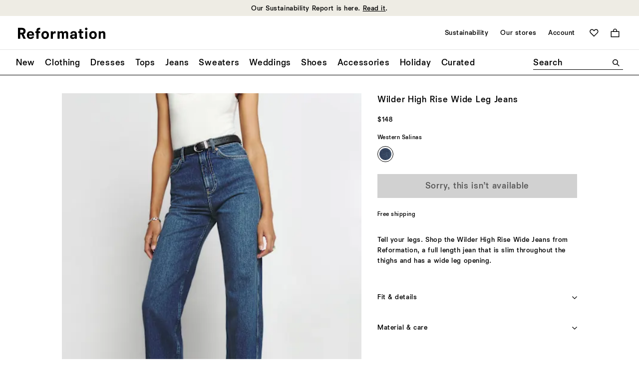

--- FILE ---
content_type: image/svg+xml
request_url: https://www.thereformation.com/on/demandware.static/Sites-reformation-us-Site/-/default/dwe00d057d/images/logo.svg
body_size: 556
content:
<svg xmlns="http://www.w3.org/2000/svg" viewBox="0 0 597 76"><path d="M13.2 2.7h26.5c13.5 0 23.1 7.6 23.1 21.3 0 10.1-5.6 16.7-13.5 19.7l15.1 29.4H48.6L35.7 45.5h-8.4v27.6H13.2V2.7zm24.7 31.2c6.2 0 10.5-3.2 10.5-9.5 0-5.8-3.8-9.3-10.5-9.3H27.2v18.7h10.7zM70.9 49.6c0-14.1 8.6-25.7 24.3-25.7 12.4 0 23.5 7.6 23.5 27.3V53H84.4c.2 7 4.4 11 11 11 5 0 8-2 9-5.4h13.5c-1.4 6.8-7.8 15.7-22.5 15.7-15.7 0-24.5-10.3-24.5-24.7zm34.4-5.5c0-6.2-4.2-10.3-10.1-10.3-6.2 0-10.3 4-10.9 10.3h21zM134 36.3h-7.4V25h7.4v-7c0-9.5 6.2-15.3 15.3-15.3h8.6v11.5h-5.6c-3.2 0-5 1.8-5 5V25h10.5v11.3h-10.5v36.8H134V36.3zM166 49.2c0-15.3 10.5-25.7 24.9-25.7 14.9 0 24.7 10.1 24.7 25.7 0 14.7-9.7 25.5-24.9 25.5-15.7 0-24.7-11.5-24.7-25.5zm36 0c0-8.8-4-14.3-11.1-14.3-6.6 0-11.3 5-11.3 14.3 0 8.8 4 14.3 11.3 14.3 7.7-.1 11.1-6.1 11.1-14.3zM227.7 25h13.5v10.3c1.8-6.6 6.8-10.7 13.3-10.7h5v13.7h-6.8c-7 0-11.3 4.2-11.3 11.9v22.9h-13.7V25zM271.6 25h12.9v7c2.6-5.4 7.3-8.2 14.3-8.2 7 0 11.1 3.8 12.7 8.8 2-4.6 7.2-8.8 14.5-8.8 10.5 0 15.3 7.6 15.3 14.5v34.8h-13.7V41.7c0-2.6-1.8-6.6-6.8-6.6-4.8 0-7.6 3.4-7.6 8.6v29.4h-13.3V41.7c0-4.2-3.3-6.8-7-6.8-4 0-7.8 2-7.8 9.2v29h-13.3V25zM353.6 60c0-9.9 7-15.3 17.9-15.3h12.9v-3.2c0-5.2-3.2-7.8-8-7.8-4.6 0-7.8 2.6-8 7h-12.7c1-11.3 9.7-16.9 21.5-16.9 13.1 0 20.5 7 20.5 18.5v30.8h-13.3v-7c-2 4.4-6 8.2-14.1 8.2-6.4 0-16.7-3.2-16.7-14.3zm30.8-5v-2.2h-8.8c-5 0-8.2 1.8-8.2 6 0 3.8 3.4 5.8 7.6 5.8 5.5 0 9.4-3.4 9.4-9.6zM414.9 58.6V36.3h-7.6V25h7.6V11.2h13.3V25h11.1v11.3h-11.1v20.1c0 3 1.6 4.6 4.8 4.6h6.2v12.1h-9.7c-8.7 0-14.6-5.2-14.6-14.5zM451.1 9.5c0-4.5 3.7-8.2 8.2-8.2 4.5 0 8.2 3.7 8.2 8.2s-3.7 8.2-8.2 8.2c-4.5.1-8.2-3.6-8.2-8.2zm1.6 15.5h13.5v48.1h-13.5V25zM478.7 49.2c0-15.3 10.5-25.7 24.9-25.7 14.9 0 24.7 10.1 24.7 25.7 0 14.7-9.7 25.5-24.9 25.5-15.7 0-24.7-11.5-24.7-25.5zm36 0c0-8.8-4-14.3-11.1-14.3-6.6 0-11.3 5-11.3 14.3 0 8.8 4 14.3 11.3 14.3 7.6-.1 11.1-6.1 11.1-14.3zM540.4 25h13.3v6.6c2.6-4.8 7.6-7.8 14.7-7.8 9.2 0 15.5 6 15.5 18.1v31.2h-13.7V43.5c0-5.4-2.8-8.4-7.6-8.4-4.6 0-8.4 3.6-8.4 10.3v27.8h-13.7V25z"/></svg>


--- FILE ---
content_type: text/javascript
request_url: https://www.thereformation.com/on/demandware.static/Sites-reformation-us-Site/-/en_US/v1763727408163/js/module-store-locator.js
body_size: 8814
content:
/*
 * ATTENTION: The "eval" devtool has been used (maybe by default in mode: "development").
 * This devtool is neither made for production nor for readable output files.
 * It uses "eval()" calls to create a separate source file in the browser devtools.
 * If you are trying to read the output file, select a different devtool (https://webpack.js.org/configuration/devtool/)
 * or disable the default devtool with "devtool: false".
 * If you are looking for production-ready output files, see mode: "production" (https://webpack.js.org/configuration/mode/).
 */
(self["webpackChunkborn_sfra_reformation"] = self["webpackChunkborn_sfra_reformation"] || []).push([["module-store-locator"],{

/***/ "./cartridges/org_reformation/cartridge/client/default/js/checkout/address.js":
/*!************************************************************************************!*\
  !*** ./cartridges/org_reformation/cartridge/client/default/js/checkout/address.js ***!
  \************************************************************************************/
/***/ (function(__unused_webpack_module, __webpack_exports__, __webpack_require__) {

"use strict";
eval("__webpack_require__.r(__webpack_exports__);\n/* harmony export */ __webpack_require__.d(__webpack_exports__, {\n/* harmony export */   addressInit: function() { return /* binding */ addressInit; },\n/* harmony export */   methods: function() { return /* binding */ methods; }\n/* harmony export */ });\n/* provided dependency */ var $ = __webpack_require__(/*! jquery */ \"jquery\");\n\n\n/**\n * Populate the Billing Address Summary View\n * @param {string} parentSelector - the top level DOM selector for a unique address summary\n * @param {Object} address - the address data\n */\nfunction _typeof(o) { \"@babel/helpers - typeof\"; return _typeof = \"function\" == typeof Symbol && \"symbol\" == typeof Symbol.iterator ? function (o) { return typeof o; } : function (o) { return o && \"function\" == typeof Symbol && o.constructor === Symbol && o !== Symbol.prototype ? \"symbol\" : typeof o; }, _typeof(o); }\nfunction populateAddressSummary(parentSelector, address) {\n  $.each(address, function (attr) {\n    var val = address[attr];\n    $('.' + attr, parentSelector).text(val || '');\n  });\n}\n\n/**\n * returns a formed <option /> element\n * @param {Object} shipping - the shipping object (shipment model)\n * @param {boolean} selected - current shipping is selected (for PLI)\n * @param {order} order - the Order model\n * @param {Object} [options] - options\n * @returns {Object} - the jQuery / DOMElement\n */\nfunction optionValueForAddress(shipping, selected, order, options) {\n  var safeOptions = options || {};\n  var isBilling = safeOptions.type && safeOptions.type === 'billing';\n  var className = safeOptions.className || '';\n  var isSelected = selected;\n  var isNew = !shipping;\n  if (typeof shipping === 'string') {\n    return $('<option class=\"' + className + '\" disabled>' + shipping + '</option>');\n  }\n  var safeShipping = shipping || {};\n  var shippingAddress = safeShipping.shippingAddress || {};\n  if (isBilling && isNew && !order.billing.matchingAddressId) {\n    shippingAddress = order.billing.billingAddress.address || {};\n    isNew = false;\n    isSelected = true;\n    safeShipping.UUID = 'manual-entry';\n  }\n  var uuid = safeShipping.UUID ? safeShipping.UUID : 'new';\n  var optionEl = $('<option class=\"' + className + '\" />');\n  optionEl.val(uuid);\n  var title;\n  if (isNew) {\n    title = order.resources.addNewAddress;\n  } else {\n    title = [];\n    if (shippingAddress.firstName) {\n      title.push(shippingAddress.firstName);\n    }\n    if (shippingAddress.lastName) {\n      title.push(shippingAddress.lastName);\n    }\n    if (shippingAddress.address1) {\n      title.push(shippingAddress.address1);\n    }\n    if (shippingAddress.address2) {\n      title.push(shippingAddress.address2);\n    }\n    if (shippingAddress.city) {\n      if (shippingAddress.state) {\n        title.push(shippingAddress.city + ',');\n      } else {\n        title.push(shippingAddress.city);\n      }\n    }\n    if (shippingAddress.stateCode) {\n      title.push(shippingAddress.stateCode);\n    }\n    if (shippingAddress.postalCode) {\n      title.push(shippingAddress.postalCode);\n    }\n    if (!isBilling && safeShipping.selectedShippingMethod) {\n      title.push('-');\n      title.push(safeShipping.selectedShippingMethod.displayName);\n    }\n    if (title.length > 2) {\n      title = title.join(' ');\n    } else {\n      title = order.resources.newAddress;\n    }\n  }\n  optionEl.text(title);\n  var keyMap = {\n    'data-first-name': 'firstName',\n    'data-last-name': 'lastName',\n    'data-address1': 'address1',\n    'data-address2': 'address2',\n    'data-city': 'city',\n    'data-state-code': 'stateCode',\n    'data-postal-code': 'postalCode',\n    'data-country-code': 'countryCode',\n    'data-phone': 'phone'\n  };\n  $.each(keyMap, function (key) {\n    var mappedKey = keyMap[key];\n    var mappedValue = shippingAddress[mappedKey];\n    // In case of country code\n    if (mappedValue && _typeof(mappedValue) === 'object') {\n      mappedValue = mappedValue.value;\n    }\n    optionEl.attr(key, mappedValue || '');\n  });\n  var giftObj = {\n    'data-is-gift': 'isGift',\n    'data-gift-message': 'giftMessage'\n  };\n  $.each(giftObj, function (key) {\n    var mappedKey = giftObj[key];\n    var mappedValue = safeShipping[mappedKey];\n    optionEl.attr(key, mappedValue || '');\n  });\n  if (isSelected) {\n    optionEl.attr('selected', true);\n  }\n  return optionEl;\n}\n\n/**\n * returns address properties from a UI form\n * @param {Form} form - the Form element\n * @returns {Object} - a JSON object with all values\n */\nfunction getAddressFieldsFromUI(form) {\n  var address = {\n    firstName: $('input[name$=_firstName]', form).val(),\n    lastName: $('input[name$=_lastName]', form).val(),\n    address1: $('input[name$=_address1]', form).val(),\n    address2: $('input[name$=_address2]', form).val(),\n    city: $('input[name$=_city]', form).val(),\n    postalCode: $('input[name$=_postalCode]', form).val(),\n    stateCode: $('select[name$=_stateCode],input[name$=_stateCode]', form).val(),\n    countryCode: $('select[name$=_country]', form).val(),\n    phone: $('input[name$=_phone]', form).val()\n  };\n  return address;\n}\n\n// Auto executed on load from chckoutGlobal.js \nvar addressInit = {\n  showDetails: function showDetails() {\n    $('.btn-show-details').on('click', function () {\n      var form = $(this).closest('form');\n      form.attr('data-address-mode', 'details');\n      form.find('.multi-ship-address-actions').removeClass('d-none');\n      form.find('.multi-ship-action-buttons .col-12.btn-save-multi-ship').addClass('d-none');\n    });\n  },\n  addNewAddress: function addNewAddress() {\n    $('.btn-add-new').on('click', function () {\n      var $el = $(this);\n      if ($el.parents('#dwfrm_billing').length > 0) {\n        // Handle billing address case\n        $('body').trigger('checkout:clearBillingForm');\n        var $option = $($el.parents('form').find('.addressSelector option')[0]);\n        $option.attr('value', 'new');\n        var $newTitle = $('#dwfrm_billing input[name=localizedNewAddressTitle]').val();\n        $option.text($newTitle);\n        $option.prop('selected', 'selected');\n        $el.parents('[data-address-mode]').attr('data-address-mode', 'new');\n      } else {\n        // Handle shipping address case\n        var $newEl = $el.parents('form').find('.addressSelector option[value=new]');\n        $newEl.prop('selected', 'selected');\n        $newEl.parent().trigger('change');\n      }\n    });\n  }\n};\n\n//Helper methods\nvar methods = {\n  populateAddressSummary: populateAddressSummary,\n  optionValueForAddress: optionValueForAddress,\n  getAddressFieldsFromUI: getAddressFieldsFromUI\n};\n\n//# sourceURL=webpack://born-sfra-reformation/./cartridges/org_reformation/cartridge/client/default/js/checkout/address.js?");

/***/ }),

/***/ "./cartridges/org_reformation/cartridge/client/default/js/modules/module.store-locator.js":
/*!************************************************************************************************!*\
  !*** ./cartridges/org_reformation/cartridge/client/default/js/modules/module.store-locator.js ***!
  \************************************************************************************************/
/***/ (function(__unused_webpack_module, __webpack_exports__, __webpack_require__) {

"use strict";
eval("__webpack_require__.r(__webpack_exports__);\n/* harmony export */ __webpack_require__.d(__webpack_exports__, {\n/* harmony export */   displayStoreSelection: function() { return /* binding */ displayStoreSelection; },\n/* harmony export */   getSelectedStoreInput: function() { return /* binding */ getSelectedStoreInput; },\n/* harmony export */   init: function() { return /* binding */ init; },\n/* harmony export */   removeTargetFormData: function() { return /* binding */ removeTargetFormData; },\n/* harmony export */   requestStoreSearch: function() { return /* binding */ requestStoreSearch; },\n/* harmony export */   updateStoresResults: function() { return /* binding */ updateStoresResults; },\n/* harmony export */   updateTargetFormData: function() { return /* binding */ updateTargetFormData; }\n/* harmony export */ });\n/* harmony import */ var _helpers_pubSub__WEBPACK_IMPORTED_MODULE_0__ = __webpack_require__(/*! ../helpers/pubSub */ \"./cartridges/app_accelerator_core/cartridge/client/default/js/helpers/pubSub.js\");\n/* harmony import */ var _components_dialog__WEBPACK_IMPORTED_MODULE_1__ = __webpack_require__(/*! ../components/dialog */ \"./cartridges/app_accelerator_core/cartridge/client/default/js/components/dialog.js\");\n/* harmony import */ var _components_progress__WEBPACK_IMPORTED_MODULE_2__ = __webpack_require__(/*! ../components/progress */ \"./cartridges/app_accelerator_core/cartridge/client/default/js/components/progress.js\");\n/* harmony import */ var _module_ajax_form__WEBPACK_IMPORTED_MODULE_3__ = __webpack_require__(/*! ./module.ajax-form */ \"./cartridges/org_reformation/cartridge/client/default/js/modules/module.ajax-form.js\");\n/* harmony import */ var load_google_maps_api__WEBPACK_IMPORTED_MODULE_4__ = __webpack_require__(/*! load-google-maps-api */ \"./node_modules/load-google-maps-api/index.js\");\n/* harmony import */ var load_google_maps_api__WEBPACK_IMPORTED_MODULE_4___default = /*#__PURE__*/__webpack_require__.n(load_google_maps_api__WEBPACK_IMPORTED_MODULE_4__);\n/* harmony import */ var _checkout_address__WEBPACK_IMPORTED_MODULE_5__ = __webpack_require__(/*! ../checkout/address */ \"./cartridges/org_reformation/cartridge/client/default/js/checkout/address.js\");\n/* harmony import */ var _helpers_utilities__WEBPACK_IMPORTED_MODULE_6__ = __webpack_require__(/*! ../helpers/utilities */ \"./cartridges/org_reformation/cartridge/client/default/js/helpers/utilities.js\");\n/* harmony import */ var _borngroup_born_utilities__WEBPACK_IMPORTED_MODULE_7__ = __webpack_require__(/*! @borngroup/born-utilities */ \"./node_modules/@borngroup/born-utilities/dist/born-utilities.min.js\");\n/* harmony import */ var _helpers_urlUtilities__WEBPACK_IMPORTED_MODULE_8__ = __webpack_require__(/*! ../helpers/urlUtilities */ \"./cartridges/app_accelerator_core/cartridge/client/default/js/helpers/urlUtilities.js\");\n/* provided dependency */ var $ = __webpack_require__(/*! jquery */ \"jquery\");\n\n\n\n\n\n\n\n\n\n\n\n\n//U.S. Map in the center of the viewport\nvar INITIAL_LAT = 37.09024,\n  INITIAL_LNG = -95.712891,\n  storeIDInputName = 'storeId',\n  APIConfig = {\n    key: window.SFRA.SitePreferences.mapsAPIKey\n  };\nfunction init(elements) {\n  var options = arguments.length > 1 && arguments[1] !== undefined ? arguments[1] : {};\n  load_google_maps_api__WEBPACK_IMPORTED_MODULE_4___default()(APIConfig).then(function (mapsAPI) {\n    options.mapsAPI = mapsAPI;\n    (0,_borngroup_born_utilities__WEBPACK_IMPORTED_MODULE_7__.callbackOnElements)(elements, _setupLocator.bind(this, options));\n  });\n}\n\n/**\n * Renders the results of the search and updates the map\n * @param {Object} response\n * @param {Object} payload\n * @param {Object} locatorSettings\n */\nfunction updateStoresResults(response, payload, locatorSettings) {\n  var resultsEl = locatorSettings.locatorEl.querySelector('[data-locator-component=\"result-list\"]');\n  _storeSelectionHandler(locatorSettings);\n  _toggleNoResults(!response.stores.length);\n  resultsEl.textContent = '';\n  _renderMap(response, payload, locatorSettings);\n  if (response.storesResultsHtml) {\n    resultsEl.insertAdjacentHTML('afterbegin', response.storesResultsHtml);\n    _storeSelectionListener(locatorSettings);\n  }\n  if (locatorSettings && locatorSettings.locatorEl && locatorSettings.locatorEl.hasAttribute('data-vip-profile-store-preference')) {\n    var firstElement = resultsEl.querySelector('[data-locator-component=\"store-info\"]:first-child');\n    if (firstElement && firstElement.checked) {\n      firstElement.dispatchEvent(new Event('change'));\n    }\n  }\n}\n\n/**\n * Sends a request to check if there are any stores within the specified search query + radius.\n */\nfunction requestStoreSearch(url, payload, locatorSettings) {\n  var selectedProduct = document.querySelector('[data-product-component=\"add-button\"]');\n  if (selectedProduct) {\n    payload.products = selectedProduct.getAttribute('data-pid');\n  }\n  if (_shouldRequestSearch(locatorSettings)) {\n    return $.ajax({\n      url: url || window.SFRA.Urls.storeLocatorFindStores,\n      type: 'GET',\n      data: payload,\n      dataType: 'json',\n      success: function success(response) {\n        if (locatorSettings.prompt) {\n          _openLocatorModal(response, payload, locatorSettings);\n        } else {\n          updateStoresResults(response, payload, locatorSettings);\n        }\n        (0,_helpers_pubSub__WEBPACK_IMPORTED_MODULE_0__.publish)('storeLocator:updateRequested', {\n          locatorSettings: locatorSettings,\n          response: response\n        });\n      }\n    });\n  } else {\n    return $.Deferred().resolve({\n      noRequest: true\n    }).promise();\n  }\n}\nfunction removeTargetFormData(locatorSettings) {\n  var selectedStoreIDInput = getSelectedStoreInput(locatorSettings.targetFormEl),\n    selectedStoreDisplayEl = locatorSettings.targetFormEl.querySelector('[data-locator-component=\"selected-store-display\"]');\n  delete locatorSettings.locatorReviewed;\n  delete locatorSettings.locatorStoreSelected;\n  if (selectedStoreIDInput) {\n    selectedStoreIDInput.value = '';\n  }\n  if (selectedStoreDisplayEl) {\n    selectedStoreDisplayEl.classList.add('hidden');\n    selectedStoreDisplayEl.closest('[data-pdp-ispu]') && selectedStoreDisplayEl.closest('[data-pdp-ispu]').classList.remove('product-pickup--has-store');\n  }\n}\nfunction updateTargetFormData(locatorSettings) {\n  var storeData = arguments.length > 1 && arguments[1] !== undefined ? arguments[1] : {};\n  var displaySelection = arguments.length > 2 ? arguments[2] : undefined;\n  var selectedStoreIDInput = getSelectedStoreInput(locatorSettings.targetFormEl) || (0,_borngroup_born_utilities__WEBPACK_IMPORTED_MODULE_7__.createElWithAttrs)(locatorSettings.targetFormEl, {\n      'type': 'hidden',\n      'data-locator-component': 'selected-store-id',\n      'name': storeIDInputName\n    }, 'input'),\n    selectedStoreRemoveEl = locatorSettings.targetFormEl.querySelector('[data-locator-component=\"selected-store-remove\"]');\n  selectedStoreIDInput.value = storeData.storeID || selectedStoreIDInput.value;\n  locatorSettings.locatorReviewed = true;\n  if (selectedStoreIDInput.value) {\n    locatorSettings.locatorStoreSelected = true;\n  }\n  if (displaySelection) {\n    displayStoreSelection(locatorSettings, storeData);\n  }\n  if (selectedStoreRemoveEl) {\n    selectedStoreRemoveEl.addEventListener('click', removeTargetFormData.bind(this, locatorSettings));\n  }\n}\nfunction displayStoreSelection(locatorSettings, storeData) {\n  var selectedStoreDisplayEls = document.querySelectorAll('[data-locator-component=\"selected-store-display\"]');\n  [].forEach.call(selectedStoreDisplayEls, function (selectedStoreDisplayEl) {\n    if (selectedStoreDisplayEl && storeData.storeInfo) {\n      selectedStoreDisplayEl.classList.remove('hidden');\n      selectedStoreDisplayEl.classList.add('has-store');\n      selectedStoreDisplayEl.closest('[data-pdp-ispu]') && selectedStoreDisplayEl.closest('[data-pdp-ispu]').classList.add('product-pickup--has-store');\n      _checkout_address__WEBPACK_IMPORTED_MODULE_5__.methods.populateAddressSummary(selectedStoreDisplayEl, storeData.storeInfo);\n\n      // My Account / Preferred Store\n      if (locatorSettings.preferredStoreHeading) {\n        locatorSettings.preferredStoreHeading.textContent = window.SFRA.Resources.preferredStore;\n        if (locatorSettings.locatorEl) {\n          locatorSettings.locatorEl.classList.add('hidden');\n        }\n      }\n    }\n  });\n}\nfunction getSelectedStoreInput(targetFormEl) {\n  return targetFormEl ? targetFormEl.querySelector(\"[data-locator-component=\\\"selected-store-id\\\"], [name=\\\"\".concat(storeIDInputName, \"\\\"]\")) : null;\n}\nfunction _setupLocator() {\n  var locatorSettings = arguments.length > 0 && arguments[0] !== undefined ? arguments[0] : {};\n  var locatorEl = arguments.length > 1 ? arguments[1] : undefined;\n  var hasCustomSettings = locatorEl.querySelector('[data-locator-settings]') ? locatorEl.querySelector('[data-locator-settings]').getAttribute('data-locator-settings') : false,\n    locatorElIsForm = locatorEl.tagName === 'FORM';\n  locatorSettings = (0,_helpers_utilities__WEBPACK_IMPORTED_MODULE_6__.objectAssign)({}, locatorSettings, hasCustomSettings ? JSON.parse(hasCustomSettings) : {});\n  locatorSettings.locatorEl = locatorEl;\n  locatorSettings.targetFormEl = locatorSettings.targetFormEl || (locatorSettings.targetFormSelector ? document.querySelector(locatorSettings.targetFormSelector) : locatorElIsForm ? locatorEl : null);\n\n  //If locator is configured as a prompt, display and configure only after an event happens.\n  if (locatorSettings.prompt) {\n    locatorSettings.locatorEl.addEventListener('submit', function (evt) {\n      //Set this since the flag was removed when opening the modal.\n      locatorSettings.prompt = true;\n      evt.preventDefault();\n      if (_shouldRequestSearch(locatorSettings)) {\n        requestStoreSearch('', {}, locatorSettings);\n      } else {\n        _submitTargetForm(locatorSettings);\n      }\n    });\n  } else {\n    //Otherwise just setup the current locator.\n    _renderMap({}, {}, locatorSettings);\n    _setUIElements(locatorSettings);\n    _setupEventListeners(locatorSettings);\n    if (locatorSettings.savedPostalCode) {\n      locatorSettings.submitEl && locatorSettings.submitEl.click();\n    }\n  }\n  locatorEl.removeAttribute('data-locator');\n}\n\n/**\n * Customized google map marker icon with svg format\n */\nfunction _getMarkerIcon(locatorSettings) {\n  return {\n    path: 'M13.5,30.1460153 L16.8554555,25.5 L20.0024287,25.5 C23.039087,25.5 25.5,' + '23.0388955 25.5,20.0024287 L25.5,5.99757128 C25.5,2.96091298 23.0388955,0.5 ' + '20.0024287,0.5 L5.99757128,0.5 C2.96091298,0.5 0.5,2.96110446 0.5,5.99757128 ' + 'L0.5,20.0024287 C0.5,23.039087 2.96110446,25.5 5.99757128,25.5 L10.1445445,' + '25.5 L13.5,30.1460153 Z',\n    fillColor: '#0070d2',\n    fillOpacity: 1,\n    scale: 1.1,\n    strokeColor: 'white',\n    strokeWeight: 1,\n    anchor: new locatorSettings.mapsAPI.Point(13, 30),\n    labelOrigin: new locatorSettings.mapsAPI.Point(12, 12)\n  };\n}\nfunction _toggleNoAPI(show) {\n  var noAPIEl = document.querySelector('[data-locator-component=\"no-api\"]');\n  if (show) {\n    noAPIEl.classList.remove('hidden');\n  } else {\n    noAPIEl.classList.add('hidden');\n  }\n}\n\n/**\n * Uses google maps api to render a map\n */\nfunction _renderMap() {\n  var response = arguments.length > 0 && arguments[0] !== undefined ? arguments[0] : {};\n  var payload = arguments.length > 1 && arguments[1] !== undefined ? arguments[1] : {};\n  var locatorSettings = arguments.length > 2 ? arguments[2] : undefined;\n  var mapTargetEl = locatorSettings.locatorEl.querySelector('[data-locator-component=\"map\"]');\n  if (!mapTargetEl) {\n    return false;\n  }\n  if (mapTargetEl.hasAttribute('data-has-google-api')) {\n    var mapLocations = JSON.parse(response && response.locations ? response.locations : mapTargetEl.getAttribute('data-locations')),\n      infowindow = new locatorSettings.mapsAPI.InfoWindow(),\n      latlng = new locatorSettings.mapsAPI.LatLng(payload.lat || INITIAL_LAT, payload.long || INITIAL_LNG),\n      mapOptions = {\n        zoom: payload.lat ? 12 : 4,\n        center: latlng,\n        streetViewControl: false\n      },\n      mapObject = new locatorSettings.mapsAPI.Map(mapTargetEl, mapOptions),\n      mapBounds = new locatorSettings.mapsAPI.LatLngBounds();\n    Object.keys(mapLocations).forEach(function (key) {\n      var locationItem = mapLocations[key],\n        locationLabel = parseInt(key, 10) + 1,\n        storeLocation = new locatorSettings.mapsAPI.LatLng(locationItem.latitude, locationItem.longitude),\n        markerObject = new locatorSettings.mapsAPI.Marker({\n          position: storeLocation,\n          map: mapObject,\n          title: locationItem.name,\n          icon: _getMarkerIcon(locatorSettings),\n          label: {\n            text: locationLabel.toString(),\n            color: 'white',\n            fontSize: '16px'\n          }\n        });\n      markerObject.addListener('click', function () {\n        infowindow.setOptions({\n          content: locationItem.infoWindowHtml\n        });\n        infowindow.open(mapObject, markerObject);\n      });\n\n      // Create a minimum bound based on a set of storeLocations\n      mapBounds.extend(markerObject.position);\n    });\n\n    // Fit the all the store marks in the center of a minimum bounds when any store has been found.\n    if (mapLocations && mapLocations.length) {\n      mapObject.fitBounds(mapBounds);\n    }\n  } else {\n    _toggleNoAPI(true);\n  }\n}\n\n/**\n * Search for stores with new search terms\n * @param {Object} locatorSettings\n * @returns {Object} evt\n */\nfunction _storeSearchHandler(locatorSettings, evt) {\n  var payload = (0,_helpers_urlUtilities__WEBPACK_IMPORTED_MODULE_8__.getQueryStringParams)($(locatorSettings.locatorForm).find(':input').serialize());\n  var product = document.querySelector('[data-product-component=\"add-button\"]');\n  if (product) {\n    payload.products = product.getAttribute('data-pid');\n    payload.products = payload.products + ':1';\n  }\n  if (evt) {\n    evt.preventDefault();\n  }\n  if (payload.postalCode) {\n    var geocoder = new locatorSettings.mapsAPI.Geocoder();\n    if (locatorSettings.addressContainer) {\n      locatorSettings.addressContainer.classList.remove('set--error');\n    }\n    var countryCode = window.SFRA && window.SFRA.Constants && window.SFRA.Constants && window.SFRA.Constants.LOCALE_COUNTRY ? window.SFRA.Constants.LOCALE_COUNTRY : 'US';\n    var mapPayload = {\n      address: 'country:' + countryCode + '|postal_code:' + payload.postalCode\n    };\n\n    //Support for determining the location from the input address.\n    geocoder.geocode(mapPayload, function (results, status) {\n      if (status !== 'OK') {\n        _setAddressError(locatorSettings, window.SFRA.Resources.ispuAddressError);\n      } else if (results.length) {\n        var resultsLocation = results[0].geometry.location;\n        payload.savedPostalCode = payload.postalCode;\n        delete payload.postalCode;\n        payload.lat = resultsLocation.lat();\n        payload.long = resultsLocation.lng();\n      }\n      requestStoreSearch(locatorSettings.locatorForm.getAttribute('action'), payload, locatorSettings);\n    });\n  } else {\n    _setAddressError(locatorSettings, window.SFRA.Resources.ispuAddressMissing);\n  }\n  return false;\n}\n\n/**\n * Handles address error\n * @param {Object} locatorSettings\n * @param {String} message\n * @private\n */\n\nfunction _setAddressError(locatorSettings, message) {\n  if (locatorSettings.addressContainer) {\n    locatorSettings.addressContainer.classList.add('set--error');\n  }\n  if (locatorSettings.addressErrorMessage && message) {\n    locatorSettings.addressErrorMessage.textContent = message;\n  }\n}\nfunction _openLocatorModal(response, payload, locatorSettings) {\n  //Remove these properties once the modal is open to avoid re-opening the same modal results.\n  delete locatorSettings.prompt;\n  load_google_maps_api__WEBPACK_IMPORTED_MODULE_4___default()(APIConfig).then(function (mapsAPI) {\n    locatorSettings.mapsAPI = mapsAPI;\n    _components_dialog__WEBPACK_IMPORTED_MODULE_1__.open({\n      url: (0,_helpers_urlUtilities__WEBPACK_IMPORTED_MODULE_8__.appendParamsToURL)(window.SFRA.Urls.storeLocatorModal, payload),\n      type: 'html',\n      options: {\n        modalID: 'storeLocator',\n        modalClass: 'modal--flex modal--store-locator modal--small-full',\n        overlayOthers: true,\n        keepAlive: false,\n        afterCloseCallback: _storeSelectionClosed.bind(this, locatorSettings)\n      },\n      callback: _setupLocator.bind(this, locatorSettings)\n    });\n  });\n}\nfunction _getSelectedStoreData(locatorSettings, evt) {\n  var selectedStore = document.querySelector('[data-locator-component=\"result-list\"] :checked');\n  return selectedStore ? {\n    storeID: selectedStore.value,\n    searchRadius: '300',\n    // @NK: according to REF-2866 - radius shall be 300\n    searchPostalCode: locatorSettings.searchEl.value,\n    storeInfo: JSON.parse(selectedStore.getAttribute('data-store-info')),\n    event: evt\n  } : {};\n}\nfunction _detectLocationHandler(locatorSettings) {\n  if (!navigator.geolocation) {\n    return;\n  }\n  navigator.geolocation.getCurrentPosition(function (position) {\n    var locatorForm = locatorSettings.locatorForm,\n      searchEl = locatorSettings.searchEl,\n      urlParams = {\n        radius: locatorSettings.radiusEl.value,\n        lat: position.coords.latitude,\n        long: position.coords.longitude\n      };\n    searchEl.value = \"\".concat(position.coords.latitude, \", \").concat(position.coords.longitude);\n    searchEl.dispatchEvent(new Event('change'));\n    requestStoreSearch(locatorForm.getAttribute('action'), urlParams, locatorSettings);\n  }, _components_progress__WEBPACK_IMPORTED_MODULE_2__.hideLoader);\n}\n\n/**\n * Handle clicking on the \"Cancel\" option when presented with a store list.\n * @param  {Object} locatorSettings\n * @param  {Object} evt\n * @return {[type]}     [description]\n */\nfunction _ignoreSelectionHandler(locatorSettings, evt) {\n  evt.preventDefault();\n  _targetFormHandler(locatorSettings);\n  (0,_helpers_pubSub__WEBPACK_IMPORTED_MODULE_0__.publish)('storeLocator:ignored', {\n    locatorSettings: locatorSettings\n  });\n  (0,_helpers_pubSub__WEBPACK_IMPORTED_MODULE_0__.publish)('storeLocator:reviewed', {\n    locatorSettings: locatorSettings\n  });\n}\nfunction _confirmSelectionHandler(locatorSettings, evt) {\n  var storeData = _getSelectedStoreData(locatorSettings, evt),\n    url = locatorSettings.confirmSelectionAction.getAttribute('data-url');\n  evt.preventDefault();\n  _targetFormHandler(locatorSettings, storeData);\n\n  // NOTE: Selecting a store also sets it as the preferred store for registered customers.\n  if (url) {\n    $.ajax({\n      url: url,\n      type: 'POST',\n      dataType: 'json',\n      data: {\n        storeID: storeData.storeID\n      },\n      success: function success() {\n        (0,_helpers_pubSub__WEBPACK_IMPORTED_MODULE_0__.publish)('storeLocator:setStoreSuccess', {\n          locatorSettings: locatorSettings,\n          storeData: storeData\n        });\n      },\n      error: function error() {\n        (0,_helpers_pubSub__WEBPACK_IMPORTED_MODULE_0__.publish)('storeLocator:setStoreError', {\n          locatorSettings: locatorSettings,\n          storeData: storeData\n        });\n      }\n    });\n  }\n  (0,_helpers_pubSub__WEBPACK_IMPORTED_MODULE_0__.publish)('storeLocator:confirmed', {\n    locatorSettings: locatorSettings,\n    storeData: storeData\n  });\n  (0,_helpers_pubSub__WEBPACK_IMPORTED_MODULE_0__.publish)('storeLocator:reviewed', {\n    locatorSettings: locatorSettings,\n    storeData: storeData\n  });\n}\nfunction _storeSelectionHandler(locatorSettings, evt) {\n  var storeData = _getSelectedStoreData(locatorSettings, evt);\n  (0,_helpers_pubSub__WEBPACK_IMPORTED_MODULE_0__.publish)('storeLocator:selected', {\n    locatorSettings: locatorSettings,\n    storeData: storeData\n  });\n  if (locatorSettings.confirmSelectionAction) {\n    locatorSettings.confirmSelectionAction.disabled = !evt;\n  }\n  if (evt && !locatorSettings.confirmSelectionAction) {\n    storeData = _getSelectedStoreData(locatorSettings, evt);\n    var url = evt.currentTarget.getAttribute('data-url');\n    _targetFormHandler(locatorSettings, storeData);\n\n    // NOTE: Selecting a store also sets it as the preferred store for registered customers.\n    if (url) {\n      $.ajax({\n        url: url,\n        type: 'POST',\n        dataType: 'json',\n        data: {\n          storeID: storeData.storeID\n        },\n        success: function success() {\n          (0,_helpers_pubSub__WEBPACK_IMPORTED_MODULE_0__.publish)('storeLocator:setStoreSuccess', {\n            locatorSettings: locatorSettings,\n            storeData: storeData\n          });\n        },\n        error: function error() {\n          (0,_helpers_pubSub__WEBPACK_IMPORTED_MODULE_0__.publish)('storeLocator:setStoreError', {\n            locatorSettings: locatorSettings,\n            storeData: storeData\n          });\n        }\n      });\n    }\n    (0,_helpers_pubSub__WEBPACK_IMPORTED_MODULE_0__.publish)('storeLocator:confirmed', {\n      locatorSettings: locatorSettings,\n      storeData: storeData\n    });\n    (0,_helpers_pubSub__WEBPACK_IMPORTED_MODULE_0__.publish)('storeLocator:reviewed', {\n      locatorSettings: locatorSettings,\n      storeData: storeData\n    });\n  }\n}\nfunction _changeSelectionHandler(locatorSettings) {\n  var selectedStore = locatorSettings.targetFormEl.querySelector('[data-locator-component=\"selected-store-display\"]'),\n    selectedStoreIDInput = getSelectedStoreInput(locatorSettings.targetFormEl);\n  if (selectedStore && locatorSettings.preferredStoreHeading) {\n    // We need to clear this in order to perform additional searches\n    if (selectedStoreIDInput) {\n      selectedStoreIDInput.value = '';\n    }\n    locatorSettings.preferredStoreHeading.textContent = window.SFRA.Resources.selectPreferredStore;\n    if (locatorSettings.locatorEl) {\n      locatorSettings.locatorEl.classList.remove('hidden');\n    }\n    selectedStore.classList.add('hidden');\n  }\n}\n\n/**\n * Fires an event when the store selection modal is closed.\n */\nfunction _storeSelectionClosed(locatorSettings) {\n  (0,_helpers_pubSub__WEBPACK_IMPORTED_MODULE_0__.publish)('storeLocator:closed', {\n    locatorSettings: locatorSettings\n  });\n}\nfunction _targetFormHandler(locatorSettings, storeData) {\n  if (locatorSettings.targetFormEl) {\n    updateTargetFormData(locatorSettings, storeData, true);\n    _submitTargetForm(locatorSettings);\n  }\n}\n\n/**\n * Submits the targetForm. Process the form through module.ajax-form if the `ajaxForm` option is provided.\n */\nfunction _submitTargetForm(locatorSettings) {\n  if (locatorSettings.submitOnConfirm) {\n    if (locatorSettings.ajaxForm) {\n      (0,_module_ajax_form__WEBPACK_IMPORTED_MODULE_3__.processAjaxForm)(locatorSettings.targetFormEl);\n    } else {\n      //TODO: Some browsers do not allow to fire certain default events, such as a form's \"submit\", through JS.\n      //Dispatch a custom \"storeSelected\" for now.\n      (0,_helpers_utilities__WEBPACK_IMPORTED_MODULE_6__.dispatchEvent)(locatorSettings.targetFormEl, 'storeSelected');\n    }\n  }\n}\n\n/**\n * Listens for changes on the store results list. i.e. when a store is clicked the map changes, etc.\n */\nfunction _storeSelectionListener(locatorSettings) {\n  (0,_helpers_utilities__WEBPACK_IMPORTED_MODULE_6__.addEventListenerList)('[data-locator-component=\"store-info\"]', 'change', _storeSelectionHandler.bind(this, locatorSettings));\n}\nfunction _setUIElements(locatorSettings) {\n  locatorSettings.locatorForm = locatorSettings.locatorEl.querySelector('[data-locator-component=\"form\"]');\n  locatorSettings.searchEl = locatorSettings.locatorEl.querySelector('[data-locator-component=\"search-field\"]');\n  locatorSettings.submitEl = locatorSettings.locatorEl.querySelector('[data-locator-component=\"submit\"]');\n  locatorSettings.radiusEl = locatorSettings.locatorEl.querySelector('[data-locator-component=\"radius-field\"]');\n  locatorSettings.globalErrorMessage = locatorSettings.locatorEl.querySelector('[data-locator-component=\"error-global\"]');\n  locatorSettings.detectLocationEl = locatorSettings.locatorEl.querySelector('[data-locator-component=\"detect-location\"]');\n  locatorSettings.addressContainer = locatorSettings.locatorEl.querySelector('[data-locator-component=\"field-address\"]');\n  locatorSettings.addressErrorMessage = locatorSettings.locatorEl.querySelector('[data-locator-component=\"error-address\"]');\n  locatorSettings.confirmSelectionAction = locatorSettings.locatorEl.querySelector('[data-locator-component=\"confirm-selection\"]');\n  locatorSettings.ignoreSelectionAction = locatorSettings.locatorEl.querySelector('[data-locator-component=\"ignore-selection\"]');\n  locatorSettings.changeSelectionAction = locatorSettings.locatorEl.querySelector('[data-product-component=\"pickup-change\"]');\n\n  // My Account / Preferred Store\n  locatorSettings.preferredStoreHeading = document.querySelector('[data-action=\"Stores-Assignment\"] .account-main__title');\n}\nfunction _setupEventListeners(locatorSettings) {\n  // Clicking on \"Use My Location\"\n  if (locatorSettings.detectLocationEl) {\n    locatorSettings.detectLocationEl.addEventListener('click', _detectLocationHandler.bind(locatorSettings.detectLocationEl, locatorSettings));\n  }\n  if (locatorSettings.radiusEl) {\n    locatorSettings.radiusEl.addEventListener('change', _storeSearchHandler.bind(locatorSettings.radiusEl, locatorSettings));\n  }\n  if (locatorSettings.locatorForm && locatorSettings.locatorForm.tagName === 'FORM') {\n    locatorSettings.locatorForm.addEventListener('submit', _storeSearchHandler.bind(locatorSettings.locatorForm, locatorSettings));\n  } else if (locatorSettings.submitEl) {\n    locatorSettings.submitEl.addEventListener('click', _storeSearchHandler.bind(locatorSettings.submitEl, locatorSettings));\n  }\n  _storeSelectionListener(locatorSettings);\n  if (locatorSettings.confirmSelectionAction) {\n    locatorSettings.confirmSelectionAction.addEventListener('click', _confirmSelectionHandler.bind(locatorSettings.confirmSelectionAction, locatorSettings));\n  }\n  if (locatorSettings.ignoreSelectionAction) {\n    locatorSettings.ignoreSelectionAction.addEventListener('click', _ignoreSelectionHandler.bind(locatorSettings.ignoreSelectionAction, locatorSettings));\n  }\n  if (locatorSettings.changeSelectionAction) {\n    locatorSettings.changeSelectionAction.addEventListener('click', _changeSelectionHandler.bind(locatorSettings.changeSelectionAction, locatorSettings));\n  }\n  (0,_helpers_pubSub__WEBPACK_IMPORTED_MODULE_0__.subscribe)('storeLocator:updateRequested', function (_ref) {\n    var locatorSettings = _ref.locatorSettings,\n      response = _ref.response;\n    var hasStores = response.stores && response.stores.length > 0;\n    if (locatorSettings.globalErrorMessage) {\n      locatorSettings.globalErrorMessage.classList.add('hidden');\n    }\n    if (!locatorSettings.confirmSelectionAction) {\n      return;\n    }\n    if (hasStores) {\n      locatorSettings.confirmSelectionAction.removeAttribute('disabled');\n    } else {\n      locatorSettings.confirmSelectionAction.setAttribute('disabled', true);\n    }\n  });\n}\n\n/**\n * Checks if the current `locatorSettings.targetFormEl` already has selected a store,\n * by checking if it can find a `[data-locator-component=\"selected-store-id\"]` with a value in it.\n */\nfunction _shouldRequestSearch(locatorSettings) {\n  var selectedStoreIDInput = getSelectedStoreInput(locatorSettings.targetFormEl);\n  return !selectedStoreIDInput || !selectedStoreIDInput.value || locatorSettings.allowSearchAfterSelection;\n}\nfunction _toggleNoResults(show) {\n  var noResultsEl = document.querySelector('[data-locator-component=\"no-results\"]');\n  if (show) {\n    noResultsEl.classList.remove('hidden');\n  } else {\n    noResultsEl.classList.add('hidden');\n  }\n}\n\n//# sourceURL=webpack://born-sfra-reformation/./cartridges/org_reformation/cartridge/client/default/js/modules/module.store-locator.js?");

/***/ }),

/***/ "./node_modules/load-google-maps-api/index.js":
/*!****************************************************!*\
  !*** ./node_modules/load-google-maps-api/index.js ***!
  \****************************************************/
/***/ (function(module) {

eval("var CALLBACK_NAME = '__googleMapsApiOnLoadCallback'\n\nvar OPTIONS_KEYS = ['channel', 'client', 'key', 'language', 'region', 'v']\n\nvar promise = null\n\nmodule.exports = function (options) {\n  options = options || {}\n\n  if (!promise) {\n    promise = new Promise(function (resolve, reject) {\n      // Reject the promise after a timeout\n      var timeoutId = setTimeout(function () {\n        window[CALLBACK_NAME] = function () {} // Set the on load callback to a no-op\n        reject(new Error('Could not load the Google Maps API'))\n      }, options.timeout || 10000)\n\n      // Hook up the on load callback\n      window[CALLBACK_NAME] = function () {\n        if (timeoutId !== null) {\n          clearTimeout(timeoutId)\n        }\n        resolve(window.google.maps)\n        delete window[CALLBACK_NAME]\n      }\n\n      // Prepare the `script` tag to be inserted into the page\n      var scriptElement = document.createElement('script')\n      var params = ['callback=' + CALLBACK_NAME]\n      OPTIONS_KEYS.forEach(function (key) {\n        if (options[key]) {\n          params.push(key + '=' + options[key])\n        }\n      })\n      if (options.libraries && options.libraries.length) {\n        params.push('libraries=' + options.libraries.join(','))\n      }\n      scriptElement.src =\n        'https://maps.googleapis.com/maps/api/js?' + params.join('&')\n\n      // Insert the `script` tag\n      document.body.appendChild(scriptElement)\n    })\n  }\n\n  return promise\n}\n\n\n//# sourceURL=webpack://born-sfra-reformation/./node_modules/load-google-maps-api/index.js?");

/***/ })

}]);

--- FILE ---
content_type: text/javascript
request_url: https://www.thereformation.com/on/demandware.static/Sites-reformation-us-Site/-/en_US/v1763727408163/js/vendors-node_modules_borngroup_born-toggle_dist_born-toggle_min_js.js
body_size: 3581
content:
"use strict";
/*
 * ATTENTION: The "eval" devtool has been used (maybe by default in mode: "development").
 * This devtool is neither made for production nor for readable output files.
 * It uses "eval()" calls to create a separate source file in the browser devtools.
 * If you are trying to read the output file, select a different devtool (https://webpack.js.org/configuration/devtool/)
 * or disable the default devtool with "devtool: false".
 * If you are looking for production-ready output files, see mode: "production" (https://webpack.js.org/configuration/mode/).
 */
(self["webpackChunkborn_sfra_reformation"] = self["webpackChunkborn_sfra_reformation"] || []).push([["vendors-node_modules_borngroup_born-toggle_dist_born-toggle_min_js"],{

/***/ "./node_modules/@borngroup/born-toggle/dist/born-toggle.min.js":
/*!*********************************************************************!*\
  !*** ./node_modules/@borngroup/born-toggle/dist/born-toggle.min.js ***!
  \*********************************************************************/
/***/ (function(__unused_webpack_module, exports, __webpack_require__) {

eval("Object.defineProperty(exports, \"__esModule\", ({value:true}));exports[\"default\"]=void 0;var _bornUtilities=__webpack_require__(/*! @borngroup/born-utilities */ \"./node_modules/@borngroup/born-utilities/dist/born-utilities.min.js\");function _classCallCheck(instance,Constructor){if(!(instance instanceof Constructor)){throw new TypeError(\"Cannot call a class as a function\")}}function _defineProperties(target,props){for(var i=0;i<props.length;i++){var descriptor=props[i];descriptor.enumerable=descriptor.enumerable||false;descriptor.configurable=true;if(\"value\"in descriptor)descriptor.writable=true;Object.defineProperty(target,descriptor.key,descriptor)}}function _createClass(Constructor,protoProps,staticProps){if(protoProps)_defineProperties(Constructor.prototype,protoProps);if(staticProps)_defineProperties(Constructor,staticProps);return Constructor}var Toggle=function(){function Toggle(options){_classCallCheck(this,Toggle);this.options=options||{};this.options.dataAttribute=this.options.dataAttribute||\"data-toggle\";_bornUtilities.callbackOnElements.call(this,this.options.triggers,this._setupTrigger);document.removeEventListener(\"keydown\",this._toggleOnReturn);document.addEventListener(\"keydown\",this._toggleOnReturn)}_createClass(Toggle,[{key:\"_toggleOnReturn\",value:function _toggleOnReturn(evt){var isNotFocusable=this.activeElement!==document.body&&this.activeElement.nodeName!==\"BUTTON\";if(this.activeElement.toggle&&evt.keyCode===13&&isNotFocusable){Toggle.toggleEventHandler.call(this.activeElement,evt)}}},{key:\"_setupTrigger\",value:function _setupTrigger(trigger){var triggerID=trigger.id||this.generateCustomToggleID(trigger);trigger.toggle=trigger.toggle||{};trigger.toggle.options=this._getOptions(trigger);trigger.toggle.parentEl=this._getParent(trigger);trigger.toggle.targetEl=this._getTarget(trigger);if(!trigger.toggle.targetEl){console.warn(\"No target provided or element not found for: \",trigger);return false}trigger.toggle.targetFocusEl=this._getTargetFocus(trigger);trigger.id=triggerID;trigger.toggle.targetEl.id=trigger.toggle.targetEl.id||\"\".concat(triggerID,\"--target\");trigger.toggle.options.customAttributes=(0,_bornUtilities.objectAssign)(this.getCustomAttributes(trigger),trigger.toggle.options.customAttributes);this._setupCallbacks(trigger);this._setupMethods(trigger);this._setupHandlers(trigger);Toggle.updateAttributes(trigger);if(trigger.toggle.options.auto){if(!isNaN(trigger.toggle.options.auto)){window.setTimeout(Toggle.set.bind(this,trigger),trigger.toggle.options.auto)}else if(typeof trigger.toggle.options.auto===\"string\"){if((0,_bornUtilities.hasURLParameter)(trigger.toggle.options.auto)){Toggle.set(trigger)}else if(this.options.breakpoints){var matchedBreakpoint=this.options.breakpoints[trigger.toggle.options.auto];if(matchedBreakpoint&&(!matchedBreakpoint.min||document.body.offsetWidth>=matchedBreakpoint.min)&&(!matchedBreakpoint.max||document.body.offsetWidth<=matchedBreakpoint.max)){Toggle.set(trigger)}else{Toggle.unset(trigger,false)}}}else{Toggle.set(trigger)}}trigger.removeAttribute(this.options.dataAttribute)}},{key:\"generateCustomToggleID\",value:function generateCustomToggleID(trigger){var randomString=Math.floor((new Date).getTime()*Math.random()).toString().substr(0,4);return\"toggleID-\".concat(randomString)}},{key:\"_getOptions\",value:function _getOptions(trigger){var triggerOptionsString=trigger.getAttribute(this.options.dataAttribute),triggerOptions=(0,_bornUtilities.objectAssign)({},this.options,triggerOptionsString?this._safeJSONParse(triggerOptionsString):{});triggerOptions.closeSelector=triggerOptions.closeSelector||\"[data-toggle-close]\";triggerOptions.activeClass=triggerOptions.activeClass||\"toggle--active\";triggerOptions.unsetSelf=triggerOptions.hasOwnProperty(\"unsetSelf\")?triggerOptions.unsetSelf:true;triggerOptions.unsetOthers=triggerOptions.hasOwnProperty(\"unsetOthers\")?triggerOptions.unsetOthers:true;triggerOptions.allowEscClose=triggerOptions.hasOwnProperty(\"allowEscClose\")?triggerOptions.allowEscClose:true;triggerOptions.allowSet=triggerOptions.hasOwnProperty(\"allowSet\")?triggerOptions.allowSet:true;triggerOptions.allowUnset=triggerOptions.hasOwnProperty(\"allowUnset\")?triggerOptions.allowUnset:true;return triggerOptions}},{key:\"_safeJSONParse\",value:function _safeJSONParse(JSONString){try{return JSON.parse(JSONString)}catch(e){return{}}}},{key:\"getCustomAttributes\",value:function getCustomAttributes(trigger){return{\"aria-expanded\":{value:[\"false\",\"true\"],trigger:true},\"aria-labelledby\":{value:trigger.id,target:true},\"aria-controls\":{value:trigger.toggle.targetEl.id,trigger:true}}}},{key:\"_getParent\",value:function _getParent(trigger){return trigger.closest(trigger.toggle.options.parent)||document.querySelector(trigger.toggle.options.parent)||trigger.parentNode}},{key:\"_getTarget\",value:function _getTarget(trigger){var targetSelector=trigger.toggle.options.target,targetEl=document.querySelectorAll(targetSelector);return targetEl.length>1?trigger.toggle.parentEl.querySelector(targetSelector):targetEl[0]}},{key:\"_getTargetFocus\",value:function _getTargetFocus(trigger){var targetFocus=trigger.toggle.options.targetFocus,isSelector=typeof targetFocus===\"string\";return isSelector?trigger.toggle.targetEl.querySelector(targetFocus):targetFocus?trigger.toggle.targetEl:null}},{key:\"_setupCallbacks\",value:function _setupCallbacks(trigger){trigger.toggle.beforeUnset=trigger.toggle.options.beforeUnset||function(){return true};trigger.toggle.afterUnset=trigger.toggle.options.afterUnset||function(){return true};trigger.toggle.beforeUnsetAll=trigger.toggle.options.beforeUnsetAll||function(){return true};trigger.toggle.beforeSet=trigger.toggle.options.beforeSet||function(){return true};trigger.toggle.afterSet=trigger.toggle.options.afterSet||function(){return true}}},{key:\"_setupMethods\",value:function _setupMethods(trigger){trigger.toggle.toggle=Toggle.toggle.bind(this,trigger);trigger.toggle.persist=Toggle.persist.bind(this,trigger);trigger.toggle.set=Toggle.set.bind(this,trigger);trigger.toggle.unset=Toggle.unset.bind(this,trigger);trigger.toggle.unsetOnEscKey=Toggle.unsetOnEscKey.bind(this,trigger);trigger.toggle.unsetOnTimeout=Toggle.unsetOnTimeout.bind(this,trigger);trigger.toggle.unsetOnClickOut=Toggle.unsetOnClickOut.bind(this,trigger);trigger.toggle.unsetOnMouseLeave=Toggle.unsetOnMouseLeave.bind(this,trigger);trigger.addEventListener(\"toggle:toggle\",Toggle.toggle.bind(this,trigger));trigger.addEventListener(\"toggle:set\",Toggle.set.bind(this,trigger));trigger.addEventListener(\"toggle:unset\",Toggle.unset.bind(this,trigger))}},{key:\"_setupHandlers\",value:function _setupHandlers(trigger){var evtType=(trigger.toggle.options.event||\"click\").split(\" \");evtType.forEach(function(currentEvt){trigger.addEventListener(currentEvt,Toggle.toggleEventHandler)}.bind(this));trigger.toggle.tempHandlers=trigger.toggle.tempHandlers||{}}}],[{key:\"updateAttributes\",value:function updateAttributes(trigger,isActive){var customAttributes=trigger.toggle.options.customAttributes;for(var attrKey in customAttributes){if(customAttributes[attrKey]){if(customAttributes[attrKey].trigger){Toggle.setAttributeValue(trigger,attrKey,customAttributes[attrKey],isActive)}else if(customAttributes[attrKey].target){Toggle.setAttributeValue(trigger.toggle.targetEl,attrKey,customAttributes[attrKey],isActive)}else{Toggle.setAttributeValue(trigger,attrKey,customAttributes[attrKey],isActive);Toggle.setAttributeValue(trigger.toggle.targetEl,attrKey,customAttributes[attrKey],isActive)}}}}},{key:\"setAttributeValue\",value:function setAttributeValue(el,attrName,attrObject,isActive){var value=typeof attrObject.value===\"string\"?attrObject.value:isActive?attrObject.value[1]:attrObject.value[0];el.setAttribute(attrName,value)}},{key:\"toggleEventHandler\",value:function toggleEventHandler(evt){var isTouch=evt.type.indexOf(\"touch\")!==-1;if(this.nodeName===\"A\"||isTouch){evt.preventDefault()}Toggle.toggle(this,evt);if(isTouch){evt.stopImmediatePropagation()}}},{key:\"toggle\",value:function toggle(trigger,evt){var evtType=evt?evt.type:\"\";if(trigger.classList.contains(trigger.toggle.options.activeClass)){if(trigger.toggle.options.unsetSelf&&evtType!==\"mouseenter\"){Toggle.unset(trigger,false)}}else{Toggle.set(trigger,evt,evtType)}}},{key:\"unset\",value:function unset(trigger,focusTrigger){Toggle.publishToggleEvents(trigger,\"beforeUnset\");if(trigger.classList.contains(trigger.toggle.options.activeClass)&&trigger.toggle.beforeUnset(trigger)&&trigger.toggle.options.allowUnset){trigger.classList.remove(trigger.toggle.options.activeClass);trigger.toggle.parentEl.classList.remove(trigger.toggle.options.activeClass);trigger.toggle.targetEl.classList.remove(trigger.toggle.options.activeClass);trigger.toggle.targetEl.removeEventListener(\"click\",Toggle.unsetOnTriggerHandler);trigger.toggle.afterUnset(trigger);Toggle.publishToggleEvents(trigger,\"afterUnset\");trigger.toggle.isSet=false;trigger.toggle.targetEl.currentTrigger=null;Toggle.updateAttributes(trigger);if(focusTrigger){trigger.focus()}}}},{key:\"set\",value:function set(trigger,evt){Toggle.publishToggleEvents(trigger,\"beforeSet\");if(trigger.toggle.beforeSet(trigger,evt)&&trigger.toggle.options.allowSet){Toggle.publishToggleEvents(trigger,\"beforeUnsetAll\");if(trigger.toggle.beforeUnsetAll(trigger)&&trigger.toggle.options.unsetOthers){Toggle.unsetAll(trigger)}trigger.classList.add(trigger.toggle.options.activeClass);trigger.toggle.parentEl.classList.add(trigger.toggle.options.activeClass);trigger.toggle.targetEl.classList.add(trigger.toggle.options.activeClass);trigger.toggle.isSet=true;trigger.toggle.targetEl.currentTrigger=trigger;Toggle.updateAttributes(trigger,true);if(trigger.toggle.targetFocusEl){(0,_bornUtilities.forceFocus)(trigger.toggle.targetFocusEl)}if(!trigger.toggle.options.persist){Toggle.unsetOnClickOut(trigger,!trigger.toggle.options.persist);Toggle.unsetOnEscKey(trigger,trigger.toggle.options.allowEscClose);Toggle.unsetOnMouseLeave(trigger,trigger.toggle.options.unsetOnHoverOut)}Toggle.unsetOnTimeout(trigger,trigger.toggle.options.timeout);if(trigger.toggle.options.focusTrap){(0,_bornUtilities.focusTrap)(trigger.toggle.targetEl)}trigger.toggle.targetEl.addEventListener(\"click\",Toggle.unsetOnTriggerHandler);Toggle.publishToggleEvents(trigger,\"afterSet\");trigger.toggle.afterSet(trigger)}}},{key:\"persist\",value:function persist(trigger,isEnabled){Toggle.unsetOnClickOut(trigger,!isEnabled);Toggle.unsetOnEscKey(trigger,!isEnabled);Toggle.unsetOnMouseLeave(trigger,!isEnabled)}},{key:\"unsetOnTriggerHandler\",value:function unsetOnTriggerHandler(evt){var targetCloseEl=evt.target.closest(this.currentTrigger.toggle.options.closeSelector),targetTriggerSelector=targetCloseEl&&targetCloseEl.getAttribute(\"data-toggle-close\")?targetCloseEl.getAttribute(\"data-toggle-close\"):null;if(targetCloseEl&&(this.currentTrigger.matches(targetTriggerSelector)||!targetTriggerSelector)){Toggle.unset(this.currentTrigger,true)}}},{key:\"unsetOnTimeout\",value:function unsetOnTimeout(trigger,timeout){if(timeout){window.setTimeout(Toggle.unset.bind(this,trigger,false),timeout)}}},{key:\"unsetOnClickOut\",value:function unsetOnClickOut(trigger,isEnabled){if(isEnabled){trigger.toggle.tempHandlers.unsetOnClickOut=trigger.toggle.tempHandlers.unsetOnClickOut||function(evt){if(!trigger.toggle.targetEl.contains(evt.target)&&!trigger.toggle.parentEl.contains(evt.target)&&evt.target!==trigger){this.removeEventListener(\"click\",trigger.toggle.tempHandlers.unsetOnClickOut,true);Toggle.unset(trigger,false)}};document.body.addEventListener(\"click\",trigger.toggle.tempHandlers.unsetOnClickOut,true)}else{document.body.removeEventListener(\"click\",trigger.toggle.tempHandlers.unsetOnClickOut,true)}}},{key:\"unsetOnEscKey\",value:function unsetOnEscKey(trigger,isEnabled){if(isEnabled){trigger.toggle.tempHandlers.unsetOnEscKey=trigger.toggle.tempHandlers.unsetOnEscKey||function(evt){if(evt.keyCode===27){this.removeEventListener(\"keydown\",trigger.toggle.tempHandlers.unsetOnEscKey);Toggle.unset(trigger,true)}};document.addEventListener(\"keydown\",trigger.toggle.tempHandlers.unsetOnEscKey)}else{document.removeEventListener(\"keydown\",trigger.toggle.tempHandlers.unsetOnEscKey)}}},{key:\"unsetOnMouseLeave\",value:function unsetOnMouseLeave(trigger,isEnabled){if(isEnabled){trigger.toggle.tempHandlers.unsetOnMouseLeave=trigger.toggle.tempHandlers.unsetOnMouseLeave||function(){this.removeEventListener(\"mouseleave\",trigger.toggle.tempHandlers.unsetOnMouseLeave);Toggle.unset(trigger,true)};trigger.toggle.parentEl.addEventListener(\"mouseleave\",trigger.toggle.tempHandlers.unsetOnMouseLeave)}else{trigger.toggle.parentEl.removeEventListener(\"mouseleave\",trigger.toggle.tempHandlers.unsetOnMouseLeave)}}},{key:\"unsetAll\",value:function unsetAll(trigger){var activeClass=trigger.toggle.options.activeClass,siblingSelector=trigger.toggle.options.siblingSelector,skipSelector=trigger.toggle.options.skipSelector,activeTriggers=document.querySelectorAll(\".\"+activeClass);[].forEach.call(activeTriggers,function(currentTrigger){if(currentTrigger.toggle&&!currentTrigger.matches(skipSelector)&&(!currentTrigger.toggle.options.persist||currentTrigger.matches(siblingSelector))){Toggle.unset(currentTrigger,false)}})}},{key:\"getEventData\",value:function getEventData(trigger){var additionalData=arguments.length>1&&arguments[1]!==undefined?arguments[1]:{};return(0,_bornUtilities.objectAssign)({trigger:trigger,targetEl:trigger.toggle.targetEl,parentEl:trigger.toggle.parentEl,toggleOptions:trigger.toggle.options},additionalData)}},{key:\"publishToggleEvents\",value:function publishToggleEvents(trigger,eventType){Toggle.publishEvent(\"toggle\",eventType,trigger,Toggle.getEventData(trigger));if(trigger.toggle.options.customEvents&&trigger.toggle.options.customEvents[eventType]){Toggle.publishEvent(null,trigger.toggle.options.customEvents[eventType].name,trigger,Toggle.getEventData(trigger,trigger.toggle.options.customEvents[eventType].data))}}},{key:\"publishEvent\",value:function publishEvent(moduleName,eventName,target,detail){var event,params={bubbles:true,cancelable:true,detail:detail},eventString=moduleName&&eventName?\"\".concat(moduleName,\":\").concat(eventName):moduleName||eventName;if(typeof window.CustomEvent!==\"function\"){event=document.createEvent(\"CustomEvent\");event.initCustomEvent(eventString,params.bubbles,params.cancelable,null)}else{event=new CustomEvent(eventString,params)}target.dispatchEvent(event)}}]);return Toggle}();exports[\"default\"]=Toggle;\n\n//# sourceURL=webpack://born-sfra-reformation/./node_modules/@borngroup/born-toggle/dist/born-toggle.min.js?");

/***/ })

}]);

--- FILE ---
content_type: text/javascript
request_url: https://www.thereformation.com/on/demandware.static/Sites-reformation-us-Site/-/en_US/v1763727408163/js/module-modal-trigger.js
body_size: 1419
content:
"use strict";
/*
 * ATTENTION: The "eval" devtool has been used (maybe by default in mode: "development").
 * This devtool is neither made for production nor for readable output files.
 * It uses "eval()" calls to create a separate source file in the browser devtools.
 * If you are trying to read the output file, select a different devtool (https://webpack.js.org/configuration/devtool/)
 * or disable the default devtool with "devtool: false".
 * If you are looking for production-ready output files, see mode: "production" (https://webpack.js.org/configuration/mode/).
 */
(self["webpackChunkborn_sfra_reformation"] = self["webpackChunkborn_sfra_reformation"] || []).push([["module-modal-trigger"],{

/***/ "./cartridges/app_accelerator_core/cartridge/client/default/js/modules/module.modal-trigger.js":
/*!*****************************************************************************************************!*\
  !*** ./cartridges/app_accelerator_core/cartridge/client/default/js/modules/module.modal-trigger.js ***!
  \*****************************************************************************************************/
/***/ (function(__unused_webpack_module, __webpack_exports__, __webpack_require__) {

eval("__webpack_require__.r(__webpack_exports__);\n/* harmony export */ __webpack_require__.d(__webpack_exports__, {\n/* harmony export */   \"default\": function() { return /* binding */ ModalTrigger; }\n/* harmony export */ });\n/* harmony import */ var _components_dialog__WEBPACK_IMPORTED_MODULE_0__ = __webpack_require__(/*! ../components/dialog */ \"./cartridges/app_accelerator_core/cartridge/client/default/js/components/dialog.js\");\n/* harmony import */ var _borngroup_born_utilities__WEBPACK_IMPORTED_MODULE_1__ = __webpack_require__(/*! @borngroup/born-utilities */ \"./node_modules/@borngroup/born-utilities/dist/born-utilities.min.js\");\nfunction _typeof(o) { \"@babel/helpers - typeof\"; return _typeof = \"function\" == typeof Symbol && \"symbol\" == typeof Symbol.iterator ? function (o) { return typeof o; } : function (o) { return o && \"function\" == typeof Symbol && o.constructor === Symbol && o !== Symbol.prototype ? \"symbol\" : typeof o; }, _typeof(o); }\nfunction _classCallCheck(a, n) { if (!(a instanceof n)) throw new TypeError(\"Cannot call a class as a function\"); }\nfunction _defineProperties(e, r) { for (var t = 0; t < r.length; t++) { var o = r[t]; o.enumerable = o.enumerable || !1, o.configurable = !0, \"value\" in o && (o.writable = !0), Object.defineProperty(e, _toPropertyKey(o.key), o); } }\nfunction _createClass(e, r, t) { return r && _defineProperties(e.prototype, r), t && _defineProperties(e, t), Object.defineProperty(e, \"prototype\", { writable: !1 }), e; }\nfunction _toPropertyKey(t) { var i = _toPrimitive(t, \"string\"); return \"symbol\" == _typeof(i) ? i : i + \"\"; }\nfunction _toPrimitive(t, r) { if (\"object\" != _typeof(t) || !t) return t; var e = t[Symbol.toPrimitive]; if (void 0 !== e) { var i = e.call(t, r || \"default\"); if (\"object\" != _typeof(i)) return i; throw new TypeError(\"@@toPrimitive must return a primitive value.\"); } return (\"string\" === r ? String : Number)(t); }\n\n\n\n/**\n * Very simple script to open a modal when clicking on an element with the \"data-modal-trigger\" attribute.\n * The \"data-modal-trigger\" attribute contains all settings dialog.js and born-modal support.\n */\nvar ModalTrigger = /*#__PURE__*/function () {\n  function ModalTrigger(options) {\n    _classCallCheck(this, ModalTrigger);\n    (0,_borngroup_born_utilities__WEBPACK_IMPORTED_MODULE_1__.callbackOnElements)(options.elements, this.setupTriggers.bind(this));\n  }\n  return _createClass(ModalTrigger, [{\n    key: \"setupTriggers\",\n    value: function setupTriggers(currentTrigger) {\n      var triggerData = JSON.parse(currentTrigger.getAttribute('data-modal-trigger'));\n      triggerData.options = triggerData.options || {};\n      if (triggerData.options.auto) {\n        if (typeof triggerData.options.auto === 'string' && (0,_borngroup_born_utilities__WEBPACK_IMPORTED_MODULE_1__.hasURLParameter)(triggerData.options.auto)) {\n          this.triggerHandler(currentTrigger, triggerData);\n        } else if (!isNaN(triggerData.options.auto)) {\n          window.setTimeout(this.triggerHandler.bind(this, currentTrigger, triggerData), triggerData.options.auto);\n        } else {\n          this.triggerHandler(currentTrigger, triggerData);\n        }\n      }\n      triggerData.options.afterCloseFocusEl = currentTrigger;\n      currentTrigger.addEventListener('click', this.triggerHandler.bind(this, currentTrigger, triggerData));\n\n      //Avoid re-attaching listeners.\n      currentTrigger.removeAttribute('data-modal-trigger');\n    }\n  }, {\n    key: \"triggerHandler\",\n    value: function triggerHandler(currentTrigger, triggerData, evt) {\n      if (evt) {\n        evt.preventDefault();\n      }\n\n      //If the `dynamicURL` flag is set, attempt to get the URL from the currentTrigger itself.\n      if (triggerData.dynamicURL) {\n        triggerData.url = currentTrigger.href || currentTrigger.getAttribute('data-url') || currentTrigger.value || triggerData.url;\n      }\n      _components_dialog__WEBPACK_IMPORTED_MODULE_0__.open(triggerData);\n    }\n  }]);\n}();\n\n\n//# sourceURL=webpack://born-sfra-reformation/./cartridges/app_accelerator_core/cartridge/client/default/js/modules/module.modal-trigger.js?");

/***/ })

}]);

--- FILE ---
content_type: text/javascript; charset=utf-8
request_url: https://e.cquotient.com/recs/bhcn-reformation-us/viewed-recently?callback=CQuotient._callback2&_=1763744745637&_device=mac&userId=&cookieId=be1CzbO8a9xnHPIQcjpDAJFkZM&emailId=&anchors=id%3A%3A1309305%7C%7Csku%3A%3A%7C%7Ctype%3A%3Avgroup%7C%7Calt_id%3A%3A1309305WSA&slotId=product-recently-viewed&slotConfigId=Viewed%20Recently%20-%20Einstein&slotConfigTemplate=slots%2Frecommendation%2FproductCarouselSlot.isml&ccver=1.03&realm=BHCN&siteId=reformation-us&instanceType=prd&v=v3.1.3&json=%7B%22userId%22%3A%22%22%2C%22cookieId%22%3A%22be1CzbO8a9xnHPIQcjpDAJFkZM%22%2C%22emailId%22%3A%22%22%2C%22anchors%22%3A%5B%7B%22id%22%3A%221309305%22%2C%22sku%22%3A%22%22%2C%22type%22%3A%22vgroup%22%2C%22alt_id%22%3A%221309305WSA%22%7D%5D%2C%22slotId%22%3A%22product-recently-viewed%22%2C%22slotConfigId%22%3A%22Viewed%20Recently%20-%20Einstein%22%2C%22slotConfigTemplate%22%3A%22slots%2Frecommendation%2FproductCarouselSlot.isml%22%2C%22ccver%22%3A%221.03%22%2C%22realm%22%3A%22BHCN%22%2C%22siteId%22%3A%22reformation-us%22%2C%22instanceType%22%3A%22prd%22%2C%22v%22%3A%22v3.1.3%22%7D
body_size: 78
content:
/**/ typeof CQuotient._callback2 === 'function' && CQuotient._callback2({"viewed-recently":{"displayMessage":"viewed-recently","recs":[],"recoUUID":"4224c7e6-a239-413b-b717-84784a186575"}});

--- FILE ---
content_type: text/javascript; charset=utf-8
request_url: https://p.cquotient.com/pebble?tla=bhcn-reformation-us&activityType=viewProduct&callback=CQuotient._act_callback0&cookieId=be1CzbO8a9xnHPIQcjpDAJFkZM&userId=&emailId=&product=id%3A%3A1309305%7C%7Csku%3A%3A%7C%7Ctype%3A%3Avgroup%7C%7Calt_id%3A%3A1309305WSA&realm=BHCN&siteId=reformation-us&instanceType=prd&locale=en_US&referrer=&currentLocation=https%3A%2F%2Fwww.thereformation.com%2Fproducts%2Fwilder-high-rise-wide-leg-jeans%2F1309305WSA.html%3Fdwvar_1309305WSA_color%3DWSA&ls=true&_=1763744745619&v=v3.1.3&fbPixelId=__UNKNOWN__&json=%7B%22cookieId%22%3A%22be1CzbO8a9xnHPIQcjpDAJFkZM%22%2C%22userId%22%3A%22%22%2C%22emailId%22%3A%22%22%2C%22product%22%3A%7B%22id%22%3A%221309305%22%2C%22sku%22%3A%22%22%2C%22type%22%3A%22vgroup%22%2C%22alt_id%22%3A%221309305WSA%22%7D%2C%22realm%22%3A%22BHCN%22%2C%22siteId%22%3A%22reformation-us%22%2C%22instanceType%22%3A%22prd%22%2C%22locale%22%3A%22en_US%22%2C%22referrer%22%3A%22%22%2C%22currentLocation%22%3A%22https%3A%2F%2Fwww.thereformation.com%2Fproducts%2Fwilder-high-rise-wide-leg-jeans%2F1309305WSA.html%3Fdwvar_1309305WSA_color%3DWSA%22%2C%22ls%22%3Atrue%2C%22_%22%3A1763744745619%2C%22v%22%3A%22v3.1.3%22%2C%22fbPixelId%22%3A%22__UNKNOWN__%22%7D
body_size: 436
content:
/**/ typeof CQuotient._act_callback0 === 'function' && CQuotient._act_callback0([{"k":"__cq_uuid","v":"be1CzbO8a9xnHPIQcjpDAJFkZM","m":34128000},{"k":"__cq_bc","v":"%7B%22bhcn-reformation-us%22%3A%5B%7B%22id%22%3A%221309305%22%2C%22type%22%3A%22vgroup%22%2C%22alt_id%22%3A%221309305WSA%22%7D%5D%7D","m":2592000},{"k":"__cq_seg","v":"0~0.00!1~0.00!2~0.00!3~0.00!4~0.00!5~0.00!6~0.00!7~0.00!8~0.00!9~0.00","m":2592000}]);

--- FILE ---
content_type: text/javascript; charset=utf-8
request_url: https://e.cquotient.com/recs/bhcn-reformation-us/product-to-product?callback=CQuotient._callback1&_=1763744745622&_device=mac&userId=&cookieId=be1CzbO8a9xnHPIQcjpDAJFkZM&emailId=&anchors=id%3A%3A1309305%7C%7Csku%3A%3A%7C%7Ctype%3A%3Avgroup%7C%7Calt_id%3A%3A1309305WSA&slotId=product-you-may-like&slotConfigId=PDP-product-recs-you-may-like&slotConfigTemplate=slots%2Frecommendation%2FproductGridSlot.isml&ccver=1.03&realm=BHCN&siteId=reformation-us&instanceType=prd&v=v3.1.3&json=%7B%22userId%22%3A%22%22%2C%22cookieId%22%3A%22be1CzbO8a9xnHPIQcjpDAJFkZM%22%2C%22emailId%22%3A%22%22%2C%22anchors%22%3A%5B%7B%22id%22%3A%221309305%22%2C%22sku%22%3A%22%22%2C%22type%22%3A%22vgroup%22%2C%22alt_id%22%3A%221309305WSA%22%7D%5D%2C%22slotId%22%3A%22product-you-may-like%22%2C%22slotConfigId%22%3A%22PDP-product-recs-you-may-like%22%2C%22slotConfigTemplate%22%3A%22slots%2Frecommendation%2FproductGridSlot.isml%22%2C%22ccver%22%3A%221.03%22%2C%22realm%22%3A%22BHCN%22%2C%22siteId%22%3A%22reformation-us%22%2C%22instanceType%22%3A%22prd%22%2C%22v%22%3A%22v3.1.3%22%7D
body_size: 83
content:
/**/ typeof CQuotient._callback1 === 'function' && CQuotient._callback1({"product-to-product":{"displayMessage":"product-to-product","recs":[],"recoUUID":"13f1182c-a371-4b71-b5b4-16f27c0c4f20"}});

--- FILE ---
content_type: text/javascript
request_url: https://cdn.attn.tv/growth-tag-assets/client-configs/3PK.js
body_size: 62
content:
(function(){"use strict";const i={CUSTOM_EMAIL_LEAD_EVENTS:e=>{try{const{email:t,creativeId:a}=e;window.dataLayer&&window.dataLayer.push({event:"submitEmail",creative_id:a,email:t})}catch{}}};window.__attentive_client_cfg=i})();
